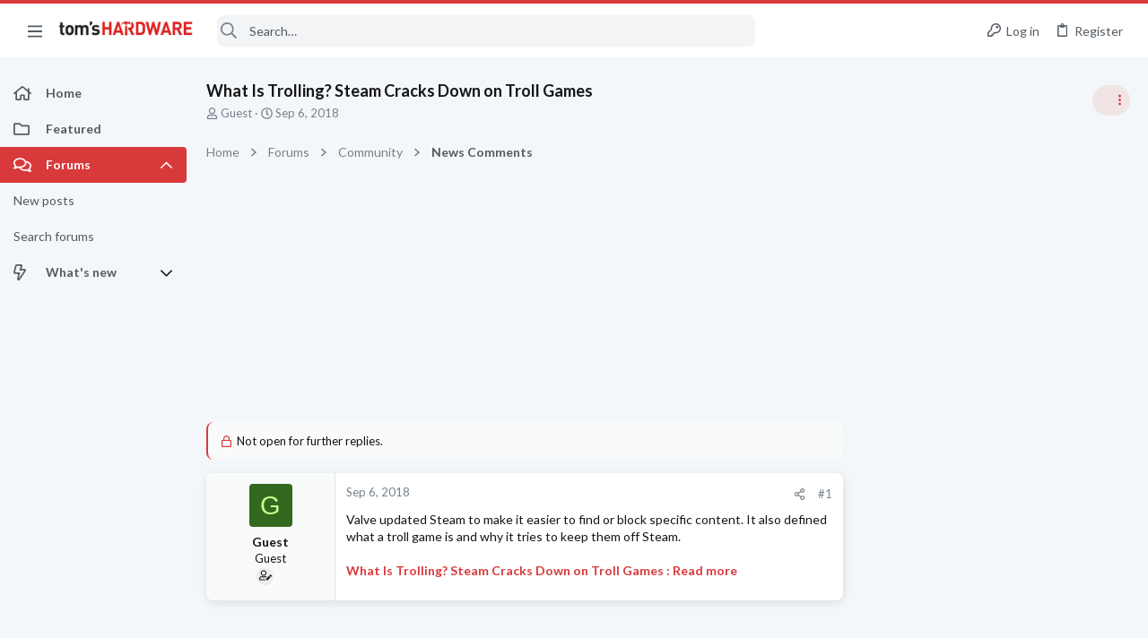

--- FILE ---
content_type: image/svg+xml
request_url: https://forums.tomshardware.com/data/medias/svg/Famed.svg
body_size: 934
content:
<svg id="Layer_1" data-name="Layer 1" xmlns="http://www.w3.org/2000/svg" viewBox="0 0 100 100"><defs><style>.cls-1{fill:none;stroke:#000;stroke-linecap:round;stroke-linejoin:round;stroke-width:3px;}</style></defs><title>Famed</title><line class="cls-1" x1="72.03" y1="71.13" x2="88.01" y2="78.58"/><line class="cls-1" x1="76.31" y1="61.38" x2="94.44" y2="64.13"/><line class="cls-1" x1="81.09" y1="92.77" x2="67.33" y2="80.64"/><circle cx="30.26" cy="48.11" r="4.88"/><path d="M72.41,47a12,12,0,0,0-6.63-10.5C58.31,33,51.4,29.74,44.3,26.42a23.68,23.68,0,0,0-8.18-2.15v8.32a16.6,16.6,0,1,1-11.72,0V26.11A29.73,29.73,0,0,0,9,40.56l-.2.41c-.27.55-.52,1.1-.76,1.65-6.22,14.14-.72,30.13,12,36,7.63,3.53,15,6.93,23.1,10.47A12.18,12.18,0,0,0,56.24,86.5,50.62,50.62,0,0,0,72.41,47ZM66.27,69.79c-5.89,12.62-14.56,21-19.38,18.79s-4-14.3,1.93-26.93,14.57-21,19.39-18.79S72.16,57.17,66.27,69.79Z"/><path d="M30.26,62.76A14.65,14.65,0,0,1,26.35,34V10a3.91,3.91,0,1,1,7.81,0V34a14.64,14.64,0,0,1-3.9,28.76Zm0-21.49a6.84,6.84,0,1,0,6.83,6.84A6.85,6.85,0,0,0,30.26,41.27Z"/></svg>

--- FILE ---
content_type: image/svg+xml
request_url: https://forums.tomshardware.com/data/medias/svg/ComputerHelp_1-Expert.svg
body_size: 1124
content:
<svg id="Layer_1" data-name="Layer 1" xmlns="http://www.w3.org/2000/svg" viewBox="0 0 100 100"><defs><style>.cls-1{fill:none;stroke:#000;stroke-linecap:round;stroke-linejoin:round;stroke-width:3px;}</style></defs><title>ComputerHelp_1-Expert</title><polygon points="50 97.41 45.37 100 46.4 94.79 42.5 91.18 47.77 90.56 50 85.73 52.23 90.56 57.5 91.18 53.6 94.79 54.63 100 50 97.41"/><path d="M86.64,44.75v.1l-.06-.06S86.62,44.75,86.64,44.75Z"/><path d="M84.93,18.32,85,14.47A5,5,0,0,0,80,9.36L54,9a5,5,0,0,0-4.5,2.68,2.06,2.06,0,0,0-.12.26L44.12,12a3.65,3.65,0,0,0-.26-.32,4.82,4.82,0,0,0-3.55-1.62L19.78,9.79l-3.37,0a4.85,4.85,0,0,0-4.93,4.79L11.41,19a13.08,13.08,0,0,0,7.1,11.76,2.14,2.14,0,0,0,.22.1,12.79,12.79,0,0,0,4.83,1.29l.63,0,7.7.11A13,13,0,0,0,45,19.51v-1.1l3.84-.11a13.37,13.37,0,0,0,12.6,13.1l.63,0,9.2.13a13.34,13.34,0,0,0,13.5-11.76A9.09,9.09,0,0,0,84.93,18.32ZM30.12,29l-5.6-.08a9,9,0,0,1-5.64-2.09,9.06,9.06,0,0,1-3.29-7.12l.05-3.25a3.17,3.17,0,0,1,3.22-3.13h.8l16.58.25a3.19,3.19,0,0,1,3.13,3.22l0,1.73,0,1.52A9.07,9.07,0,0,1,30.12,29Zm40.2-.78-7.49-.11a9.56,9.56,0,0,1-9.41-9.71V18.2l0-2.26a3.33,3.33,0,0,1,2.72-3.23,2.46,2.46,0,0,1,.67-.06l17.84.25,2.07,0a3.34,3.34,0,0,1,3.29,3.39v1l0,1.42A9.56,9.56,0,0,1,70.32,28.21Z"/><path d="M47.31,49.61a3.87,3.87,0,0,0,1.11-.24,5.59,5.59,0,0,0,2.89-2.85,5,5,0,0,0,2.06,1.62,3.39,3.39,0,0,0,2.74,0c1.9-.88,2.6-3.32,2.77-4a1,1,0,1,0-2-.45,4.2,4.2,0,0,1-1.66,2.68,1.44,1.44,0,0,1-1.15,0,4.3,4.3,0,0,1-2.07-2.48,1,1,0,0,0-1-.62,1,1,0,0,0-.9.76c-.25,1-1.06,3-2.42,3.55a2.08,2.08,0,0,1-1.61-.12,5.59,5.59,0,0,1-2.54-3.31,1,1,0,0,0-1-.66h0a1,1,0,0,0-.92.76c-.3,1.29-1.09,2.22-1.91,2.26h0c-.85,0-1.71-.84-2.1-2.15a1,1,0,0,0-1.24-.68,1,1,0,0,0-.67,1.24c.65,2.24,2.31,3.69,4.12,3.59h0a3.7,3.7,0,0,0,2.8-1.67,6.4,6.4,0,0,0,2.59,2.42A4.33,4.33,0,0,0,47.31,49.61Z"/><path d="M100,0V36.78a73.5,73.5,0,0,1-9.52,8.86l-.73,16.54L85.81,62l.83-18.21v-.1l.49-11.08,1.18-.44a14,14,0,0,0,5.26-3.68V15.36l-13.32.49-.2-5.12,13.52-.5v-4H15V20.76H11.65a12.85,12.85,0,0,0,7.53,9l.23.08c.08,1.53.22,3.16.47,5.06,1,8.41,2.05,16.38,7.25,25C30.26,65,34.53,72.1,43.36,75.28c9.16,3.31,17.51.37,20.25-.62A33.63,33.63,0,0,0,79.88,62.24l3.27,2.17A37.69,37.69,0,0,1,65,78.28a37,37,0,0,1-12.69,2.39A30.18,30.18,0,0,1,42,78.9C31.85,75.24,27,67.18,23.74,61.85,18.12,52.57,17,43.86,16,35.41c-.16-1.27-.28-2.44-.36-3.52A58.91,58.91,0,0,1,.05,20.76l0,0V0Z"/><path d="M.05,21.27H0v-.05Z"/><line class="cls-1" x1="37.69" y1="63.83" x2="58.9" y2="63.83"/></svg>

--- FILE ---
content_type: image/svg+xml
request_url: https://forums.tomshardware.com/data/medias/svg/GraphicsCards_1-Expert.svg
body_size: 701
content:
<svg id="Layer_1" data-name="Layer 1" xmlns="http://www.w3.org/2000/svg" viewBox="0 0 100 100"><title>GraphicsCards_1-Expert</title><polygon points="50 97.42 45.37 100.01 46.4 94.8 42.5 91.19 47.77 90.57 50 85.74 52.23 90.57 57.5 91.19 53.6 94.8 54.63 100.01 50 97.42"/><path d="M16.4,47.75c-2.47-.81.13-7.59.84-8.61a10.36,10.36,0,0,0,7,6.37A7.12,7.12,0,0,1,16.4,47.75Z"/><path d="M20.34,36a11.88,11.88,0,0,1,8.94-1.74,9.85,9.85,0,0,0-4.47,8.2C23.62,42.13,17.82,37.66,20.34,36Z"/><path d="M27.2,47a6.19,6.19,0,0,1,1.25,4.14c-.46,6.41-7.43,3.07-10.3,0A11.28,11.28,0,0,0,27.2,47Z"/><path d="M38.06,43.58a11.61,11.61,0,0,0-10-1.55c.14-2.28,2.34-6.52,5.4-5.88C36.11,36.7,38.06,41.49,38.06,43.58Z"/><path d="M37.2,48.81A11.5,11.5,0,0,1,31,54.23a9.51,9.51,0,0,0-1.42-9.38C31.69,44,39,45.49,37.2,48.81Z"/><polygon points="57.57 44.24 50.1 67.65 45.02 67.65 52.49 44.22 44.55 20.81 49.63 20.81 57.57 44.24"/><path d="M68.94,47.75c-2.48-.81.12-7.59.85-8.61a10.33,10.33,0,0,0,6.95,6.37A7.11,7.11,0,0,1,68.94,47.75Z"/><path d="M72.87,36a11.89,11.89,0,0,1,8.94-1.74,9.81,9.81,0,0,0-4.46,8.2C76.15,42.13,70.35,37.66,72.87,36Z"/><path d="M79.74,47A6.25,6.25,0,0,1,81,51.11c-.45,6.41-7.44,3.07-10.31,0A11.3,11.3,0,0,0,79.74,47Z"/><path d="M90.59,43.58A11.6,11.6,0,0,0,80.6,42c.14-2.28,2.34-6.52,5.41-5.88C88.64,36.7,90.59,41.49,90.59,43.58Z"/><path d="M89.74,48.81a11.52,11.52,0,0,1-6.19,5.42,9.49,9.49,0,0,0-1.41-9.38C84.22,44,91.5,45.49,89.74,48.81Z"/><path d="M52.88,20.81l7.94,23.41L53.35,67.65H99V20.81Zm11.58,26.8c-4.23-17.3,24.63-24.47,29.78-6.79S69,66.3,64.46,47.61Z"/><path d="M41.29,20.81H9.86V12.89H1.15v3H6.63v8.5H.07V35.82H6.63v15H.07V62.28H6.63v13H9.86V67.65H41.77l7.47-23.41ZM11.93,47.61C7.7,30.31,36.54,23.14,41.71,40.82S16.51,66.3,11.93,47.61Z"/></svg>

--- FILE ---
content_type: image/svg+xml
request_url: https://forums.tomshardware.com/data/medias/svg/Genius.svg
body_size: 1382
content:
<svg id="Layer_1" data-name="Layer 1" xmlns="http://www.w3.org/2000/svg" viewBox="0 0 100 100"><title>Genius</title><path d="M48,8.24a8.6,8.6,0,0,0-1.57-2.1A11.43,11.43,0,0,0,39.9,3.23a17.42,17.42,0,0,0-8,.83A33.13,33.13,0,0,0,17.25,14.13a20.43,20.43,0,0,0-3.83,7.58c-.66,2.5-.93,5.8,1.1,7.8,1.81,1.8,4.75,1.58,7.05,1,2.09-.49,5.8-1.45,6.74-3.6,1.11-2.52-3.12-3.72-3.9-5.69-.46-1.14.71-2,1.75-2.3a3.59,3.59,0,0,1,3.23,1.14,9.62,9.62,0,0,1,3,7.18c-.22,2.4-2.8,4-4.63,5.31s-3.94,2.66-4.8,4.86a5.52,5.52,0,0,0,1.69,6.48,11.71,11.71,0,0,0,7.83,2.58,5,5,0,0,0,3.27-1.14c.73-.79.46-1.86.17-2.78-.39-1.24-1.11-2.71-.5-4a1.58,1.58,0,0,1,2.18-.78c2.33,1,3.4,4.72,2.85,7-1.33,5.56-8.43,6.2-13,4.87-4.92-1.41-9.11-5.31-8.81-10.63a12.48,12.48,0,0,1,1-4.12c-5.38.51-9.53-3.64-10.36-8.61.09.58-2.28,1.63-2.7,1.87A10.12,10.12,0,0,0,4,30.38a16.6,16.6,0,0,0,.81,22.4c2,2,3.34,3.81,3.24,6.7s-.95,5.72-.22,8.71c1.07,4.38,4.92,11,10.54,9A10.31,10.31,0,0,0,23.69,72c.64-1.28,1.92-4,.44-5.15-1.2-1-3.2-.5-4.61-.86a2,2,0,0,1-.43-3.74c2.16-1.06,5.23-.27,7.1,1a6.51,6.51,0,0,1,2.86,6.44A13.92,13.92,0,0,1,25,76.88c-1.69,1.76-3.95,3.76-6.44,4.29-1.17.25-2.52,0-2.61,1.5a9.34,9.34,0,0,0,.9,3.73,16.12,16.12,0,0,0,4.57,6.19,27.14,27.14,0,0,0,6.59,4c2.3,1,5,2,7.58,1.52,5.32-1,5.07-7.36,3.48-11.22-.71-1.73-2.11-3.69-4.27-3.37-2.48.37-2.22,3.9-4.57,4.28-2.77.45-2.38-2.79-1.58-4.34a7.11,7.11,0,0,1,5.89-3.66,7.71,7.71,0,0,1,6.31,3c1.4,1.78,1.81,4.31,2.66,6.37.67,1.63,2.12,4.82,4.25,2.8a2.34,2.34,0,0,0,.25-.3Z"/><path d="M99.79,39.83a19.16,19.16,0,0,0-3.17-8.08c-1.55-2.39-4-5.18-7.09-5.29-1.7-.06-3,.84-4.36,1.67a13.6,13.6,0,0,1-3.92,1.72c-1.54.38-3.14.4-4.57,1.16a6.29,6.29,0,0,0-2.78,3.07c-1.27,2.87-1,6.16,1.65,8.14,2.32,1.73,6.45,2.86,9.29,2a2.55,2.55,0,0,0,2.07-2.88c-.28-1.37-1.49-2.59-1.4-4,.08-1.23,1.55-2.43,2.78-1.8s1.81,2.39,2.17,3.61c.75,2.53.9,5.23-1.39,7.05a9.68,9.68,0,0,1-4.45,1.69c-1.14.2-2.41.43-3.09,1.44s-.81,2.37-1.4,3.46a8.09,8.09,0,0,1-3.06,3.11,17.07,17.07,0,0,1-9.85,2,10.18,10.18,0,0,1-7.36-3.58,12.1,12.1,0,0,1-2.17-8.9c.16-1.34.31-3.19,1.21-4.27a2.2,2.2,0,0,1,3.24.1c1,1.24.35,3.32,0,4.69-.39,1.57-.82,3.39,0,4.9,1.33,2.38,4.93,2.94,7.42,3,2.16,0,6-.38,6.79-2.84.92-2.88-3.09-5.28-4.84-6.89a7.18,7.18,0,0,1-2.45-4.16,11,11,0,0,1,.42-5,19.71,19.71,0,0,1,2.13-4.64,6.09,6.09,0,0,1-4.77-4.72,8.93,8.93,0,0,1,2-6.66c1.11-1.26,4.09-1.62,3.78.71a11.35,11.35,0,0,1-1.07,2.86c-.39.85-1,1.85-.49,2.76,1,2,4.3,1.89,6.18,1.72a10.17,10.17,0,0,0,6.46-2.5C87.15,21,84.44,16,82,13a28.07,28.07,0,0,0-13.1-8.81,20.2,20.2,0,0,0-8.56-.9,17.12,17.12,0,0,0-7.65,2.61A4.29,4.29,0,0,0,51,8.54v5.64c.07,2.43,0,4.88,0,7.31V84.92c0,.12,0,.24,0,.37a14.14,14.14,0,0,0,1.72,7.22c.91,1.42,3.42,3.26,4.54,1.06a10,10,0,0,0,.69-3.1,15.36,15.36,0,0,1,1-3.54,13,13,0,0,1,4.65-6.31,6.45,6.45,0,0,1,7.22.24c1.87,1.19,4.47,3.62,3,6s-3.62-1-4.78-2c-4.39-3.94-7.17,4.43-7,7.68A5.35,5.35,0,0,0,64.42,97c1.91,1.12,4.52.72,6.57.24A16.25,16.25,0,0,0,81.6,88.5a24.5,24.5,0,0,0,2.23-7.33c.39-2.41,2-4.06,3.66-5.72a15.83,15.83,0,0,0,4.22-6.31A17.67,17.67,0,0,0,92.5,61a18.37,18.37,0,0,1-.6-3.67A5.07,5.07,0,0,1,94,54a16.24,16.24,0,0,0,4.64-6A16.47,16.47,0,0,0,99.79,39.83Z"/></svg>

--- FILE ---
content_type: image/svg+xml
request_url: https://forums.tomshardware.com/data/medias/svg/Guardian.svg
body_size: 446
content:
<svg id="Layer_1" data-name="Layer 1" xmlns="http://www.w3.org/2000/svg" viewBox="0 0 100 100"><title>Guardian</title><path d="M95.55,85.55l-1.89-1.89a4.71,4.71,0,0,1,0-6.66l2.07-2.08a2.47,2.47,0,0,0,0-3.5l-2.15-2.15a2.47,2.47,0,0,0-3.5,0l-5.41,5.4-2.34-2.34,7.75-7.75a2.49,2.49,0,0,0,0-3.5l-2.16-2.16a2.49,2.49,0,0,0-3.5,0L80,63.34a4.71,4.71,0,0,1-6.66,0l-9.08-9.08A6.43,6.43,0,0,1,63,47,31.53,31.53,0,1,0,47.42,62.22a6.41,6.41,0,0,1,7.16,1.36L86.25,95.25a6.72,6.72,0,0,0,9.64-.15A6.9,6.9,0,0,0,95.55,85.55ZM14,33.5A20.5,20.5,0,1,1,34.5,54,20.53,20.53,0,0,1,14,33.5Z"/></svg>

--- FILE ---
content_type: image/svg+xml
request_url: https://forums.tomshardware.com/data/medias/svg/Benefactor.svg
body_size: 1086
content:
<svg id="Layer_1" data-name="Layer 1" xmlns="http://www.w3.org/2000/svg" viewBox="0 0 100 100"><title>Artboard 11</title><path d="M70.15,75.81c3.6-2.44,7.3-4.78,10.73-7.45a62.31,62.31,0,0,0,8.92-8.64,36.56,36.56,0,0,0,4-5.33,2,2,0,0,0-2.87-1.7l-.75.4a2,2,0,0,0-1.42.34c-5.3,3.91-20.6,17.2-29.28,18.5-3,.44-11.91-1.16-11.91-1.16L46.92,65c0-.09,8.74,1.37,9.61,1.45,2.83.27,6.09.47,8.86-.35a4.89,4.89,0,0,0,2.94-2.17c2.46-4.47-4.71-4.69-7.22-5.22L50.8,56.52l-10.42-2.2A18.75,18.75,0,0,0,27,56.53L4.91,69.68A.91.91,0,0,0,4.63,71l10.8,15.24a1,1,0,0,0,1.31.24l8.14-5.42a8.15,8.15,0,0,1,5.29-1.31l29.41,2.81A98.94,98.94,0,0,0,70.15,75.81Z"/><path d="M73.7,63.22c2-1.29,3.83-2.69,5.74-4,.69-.49,1.39-1,2.1-1.45s1.3-.86,2-1.26a4.26,4.26,0,0,0,1.14-.87,1.18,1.18,0,0,0-.41-2,3.44,3.44,0,0,0-2.1.36,22.4,22.4,0,0,0-2.16.9c-1.78.85-3.46,2-5.16,3L72.15,59.5c-.72.43-1.17.63-1.41,1.5-.48,1.74-1.2,3.44-1.79,5.14.08-.21.42-.37.6-.47s.61-.32.9-.49c.59-.32,1.16-.65,1.73-1S73.2,63.55,73.7,63.22Z"/><path d="M49.35,66.92l-.5,0c-.06.33.5,1.16.61,1.5s.21.89.66,1.15a2.63,2.63,0,0,0,1,.27,31,31,0,0,0,6.23.38c2-.13,4.77-.58,6-2.29-.2.28-3-.11-3.47-.13-1.2,0-2.4-.11-3.6-.19C54,67.42,51.69,67.05,49.35,66.92Z"/><path d="M47.11,28.74a1.86,1.86,0,0,0-.43.63,2.14,2.14,0,0,0,0,1.52,1.84,1.84,0,0,0,.43.6,2.93,2.93,0,0,0,.65.47,5.64,5.64,0,0,0,.82.37L49,28a4.41,4.41,0,0,0-1.1.28A2.53,2.53,0,0,0,47.11,28.74Z"/><path d="M51.64,36.4A3,3,0,0,0,51,36a7.54,7.54,0,0,0-.85-.33l-.39,4.75a3.07,3.07,0,0,0,1.88-.83,2.5,2.5,0,0,0,.64-1.77,1.9,1.9,0,0,0-.16-.78A2,2,0,0,0,51.64,36.4Z"/><path d="M49.1,19a15.7,15.7,0,1,0,15.7,15.7A15.7,15.7,0,0,0,49.1,19Zm5.53,20.42a5.06,5.06,0,0,1-1.07,1.69,5.34,5.34,0,0,1-1.71,1.19,6.93,6.93,0,0,1-2.34.55l-.14,1.72a.8.8,0,0,1-.23.5.72.72,0,0,1-.55.23H47.52l.21-2.51A8.57,8.57,0,0,1,45.16,42a7.4,7.4,0,0,1-2-1.39l.9-1.33a.87.87,0,0,1,.31-.29.83.83,0,0,1,.4-.11,1.05,1.05,0,0,1,.55.18l.67.43a6.76,6.76,0,0,0,.86.49,3.85,3.85,0,0,0,1.13.37l.45-5.25c-.56-.16-1.11-.35-1.65-.56a5.4,5.4,0,0,1-1.46-.84,3.8,3.8,0,0,1-1.05-1.32,4.4,4.4,0,0,1-.4-2,4.46,4.46,0,0,1,.36-1.75,4.55,4.55,0,0,1,1-1.52A5.59,5.59,0,0,1,46.89,26a5.65,5.65,0,0,1,2.28-.43l.13-1.49a.87.87,0,0,1,.24-.51.72.72,0,0,1,.55-.23h1.07l-.2,2.3a6.57,6.57,0,0,1,2.14.71,7.2,7.2,0,0,1,1.57,1.14L54,28.54a1.25,1.25,0,0,1-.33.35.65.65,0,0,1-.4.12,1.09,1.09,0,0,1-.41-.11c-.16-.07-.35-.16-.55-.27s-.44-.21-.69-.32a4.75,4.75,0,0,0-.83-.27l-.41,4.85c.56.18,1.12.36,1.67.57a6.29,6.29,0,0,1,1.49.81,3.82,3.82,0,0,1,1.07,1.22A3.77,3.77,0,0,1,55,37.33,5.76,5.76,0,0,1,54.63,39.37Z"/></svg>

--- FILE ---
content_type: image/svg+xml
request_url: https://forums.tomshardware.com/data/medias/svg/Barebones_1-Expert.svg
body_size: 904
content:
<svg id="Layer_1" data-name="Layer 1" xmlns="http://www.w3.org/2000/svg" viewBox="0 0 100 100"><title>Barebones_1-Expert</title><polygon points="50 97.41 45.37 100 46.4 94.79 42.5 91.18 47.77 90.56 50 85.73 52.23 90.56 57.5 91.18 53.6 94.79 54.63 100 50 97.41"/><g id="_Group_" data-name="&lt;Group&gt;"><path d="M90.75,78,86,82.35a3,3,0,0,1-4.18-.16l-29-31.31L40,62.81A15.86,15.86,0,0,1,18.68,82.74l8-7.46a3.65,3.65,0,0,0,.19-5.16l-3.49-3.75a3.65,3.65,0,0,0-5.16-.18l-8,7.46a15.87,15.87,0,0,1,21.4-19.88l12.84-12-6.57-7.09,9-8.38,6.55,7.07,7-6.49A15.87,15.87,0,0,1,81.81,7l-8,7.47a3.65,3.65,0,0,0-.19,5.15l3.49,3.75a3.65,3.65,0,0,0,5.16.19l8-7.47A15.86,15.86,0,0,1,68.87,36l-7,6.51,29,31.34A3,3,0,0,1,90.75,78Z"/><path d="M51.85,9.94l.68.75L41.1,21.27,44.51,25,36.68,32.2l-3.4-3.68-3.69,3.42L17.38,18.77l3.69-3.42-2.58-2.78,7.83-7.25,2.62,2.82A17,17,0,0,1,51.85,9.94Z"/><path d="M26.46,32.5a1.72,1.72,0,0,1-.09,2.42l-5.31,4.92a1.73,1.73,0,0,1-2.43-.09L8.76,29.09a1.73,1.73,0,0,1,.09-2.43l5.31-4.91a1.7,1.7,0,0,1,2.42.09Z"/></g></svg>

--- FILE ---
content_type: image/svg+xml
request_url: https://forums.tomshardware.com/data/medias/svg/Renowned.svg
body_size: 626
content:
<svg id="Layer_1" data-name="Layer 1" xmlns="http://www.w3.org/2000/svg" viewBox="0 0 100 100"><title>Renowned</title><path d="M15,7V94H85V7ZM71.42,83.49q-21.18,0-42.36,0c-3.53,0-4.9-1.39-4.9-4.93q0-14.3,0-28.57t0-28.32c0-3.9,1.28-5.21,5.1-5.22H71.37c3.7,0,5,1.35,5,5.05q0,28.46,0,56.89C76.4,82.11,75.06,83.49,71.42,83.49Z"/><path d="M41.75,57.18C32.12,62,28.16,70,29.24,80.57l-.62.43a15.52,15.52,0,0,1-1.47-1.79c-.19-.3,0-.8,0-1.2,0-18.26,0-36.51,0-54.76,0-2.22.57-2.91,2.88-2.89,13.63.1,27.25.08,40.88,0,2,0,2.67.57,2.66,2.61-.07,18.41,0,36.83,0,55.24,0,1.39.25,3-2.25,2.44C72.6,69.91,68.33,62,58.77,57.11c.9-2.58,2.09-5,2.48-7.45a16.5,16.5,0,0,0-.4-6.92c-1.7-5.85-7.48-9.24-12.87-7.92a12.32,12.32,0,0,0-8.84,14.36A67.53,67.53,0,0,0,41.75,57.18Z"/></svg>